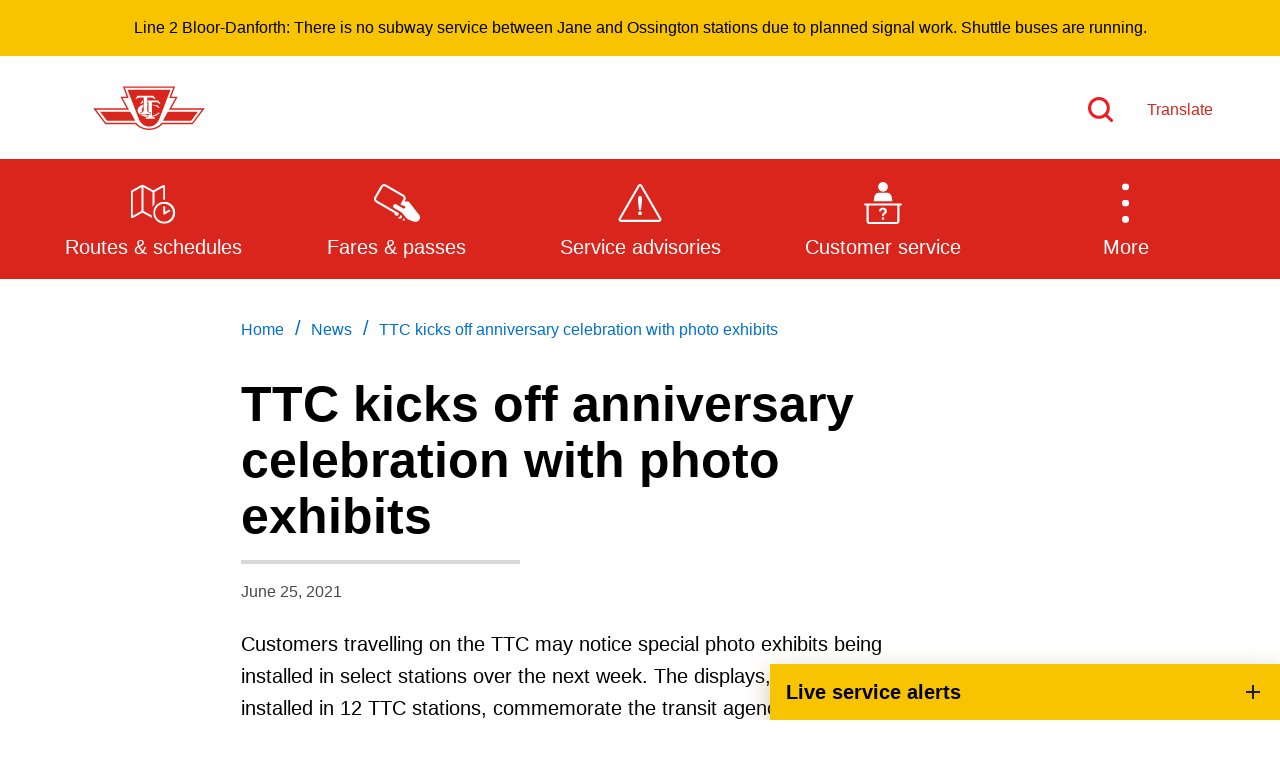

--- FILE ---
content_type: image/svg+xml
request_url: https://cdn.ttc.ca/-/media/Images/Menu/News-icon.svg?h=150&iar=0&w=150&rev=ce3293701f004a80a65048be71613a6e&hash=33A8A21610C4366D9FCAA1AFAC238CA4
body_size: 232
content:
<?xml version="1.0" encoding="utf-8"?>
<!-- Generator: Adobe Illustrator 22.1.0, SVG Export Plug-In . SVG Version: 6.00 Build 0)  -->
<svg version="1.1" id="Layer_1" xmlns="http://www.w3.org/2000/svg" xmlns:xlink="http://www.w3.org/1999/xlink" x="0px" y="0px"
	 viewBox="0 0 24 24" style="enable-background:new 0 0 24 24;" xml:space="preserve">
<style type="text/css">
	.st0{fill:#ED1C24;}
	.st1{fill:#FFFFFF;}
</style>
<path class="st1" d="M17.5,12.7c0.7,0.4,1.5,0.4,2.1-0.2c0.6-0.6,0.6-1.7,0-2.3l-7-7c-0.6-0.6-1.7-0.6-2.3,0
	c-0.6,0.6-0.6,1.4-0.2,2.1l0,0.1l0,0.1C9.6,8,8.3,10.4,6.5,12.2l-3.2,3.2c-0.3,0.3-0.5,0.7-0.5,1.2c0,0.4,0.2,0.9,0.5,1.2L5,19.5
	c0.6,0.6,1.7,0.6,2.3,0l0.6-0.6l3.2,3.2c0.6,0.6,1.7,0.6,2.3,0c0.6-0.6,0.6-1.7,0-2.3L12,18.3l0.6-0.6c0.6-0.6,0.6-1.7,0-2.3
	l-0.5-0.5l0.2-0.1c1.5-1,3.2-1.8,5-2.1l0.1,0L17.5,12.7z M6.8,18.9c-0.2,0.2-0.4,0.2-0.6,0.2c0,0,0,0,0,0c-0.2,0-0.4-0.1-0.6-0.2
	l-1.7-1.7c-0.2-0.2-0.2-0.4-0.2-0.6c0-0.2,0.1-0.4,0.2-0.6l3.2-3.2l2.9,2.9L6.8,18.9z M12.9,20.3c0.3,0.3,0.3,0.8,0,1.2
	c-0.2,0.2-0.4,0.2-0.6,0.2s-0.4-0.1-0.6-0.2l-3.2-3.2l1.2-1.2L12.9,20.3z M12,17.1l-0.6,0.6l-1.2-1.2l0.2-0.2
	c0.2-0.2,0.5-0.5,0.9-0.8l0.1-0.1L12,16C12.3,16.3,12.3,16.8,12,17.1z M16.3,12c-2.1,0.5-4,1.5-5.6,3l-0.1,0.1l-2.9-2.9L7.8,12
	c1.4-1.6,2.4-3.5,3-5.6l0.1-0.3l5.9,5.9L16.3,12z M10.8,4.9c-0.3-0.3-0.3-0.8,0-1.2c0.3-0.3,0.8-0.3,1.2,0l7,7
	c0.3,0.3,0.3,0.8,0,1.2c-0.2,0.2-0.4,0.2-0.6,0.2c-0.2,0-0.4-0.1-0.6-0.2L10.8,4.9z"/>
<path class="st1" d="M7.4,16c0.1-0.1,0.1-0.2,0.1-0.3c0-0.1,0-0.2-0.1-0.3h0c-0.1-0.1-0.2-0.1-0.3-0.1c0,0,0,0,0,0
	c-0.1,0-0.2,0-0.3,0.1l-0.9,0.9c-0.1,0.1-0.1,0.2-0.1,0.3c0,0.1,0,0.2,0.1,0.3c0.2,0.2,0.4,0.2,0.6,0L7.4,16z"/>
<path class="st1" d="M15.6,1.9c-0.2,0-0.4,0.2-0.4,0.4v1.2c0,0.2,0.2,0.4,0.4,0.4S16,3.8,16,3.6V2.4C16,2.1,15.8,1.9,15.6,1.9z"/>
<path class="st1" d="M20.5,6.9h-1.2c-0.2,0-0.4,0.2-0.4,0.4c0,0.2,0.2,0.4,0.4,0.4h1.2c0.2,0,0.4-0.2,0.4-0.4
	C20.9,7.1,20.7,6.9,20.5,6.9z"/>
<path class="st1" d="M19.5,3.9c0.2-0.2,0.2-0.4,0-0.6c-0.1-0.1-0.2-0.1-0.3-0.1S19,3.2,19,3.3l-1.2,1.2c-0.1,0.1-0.1,0.2-0.1,0.3
	s0,0.2,0.1,0.3c0.2,0.2,0.4,0.2,0.6,0L19.5,3.9z"/>
</svg>
